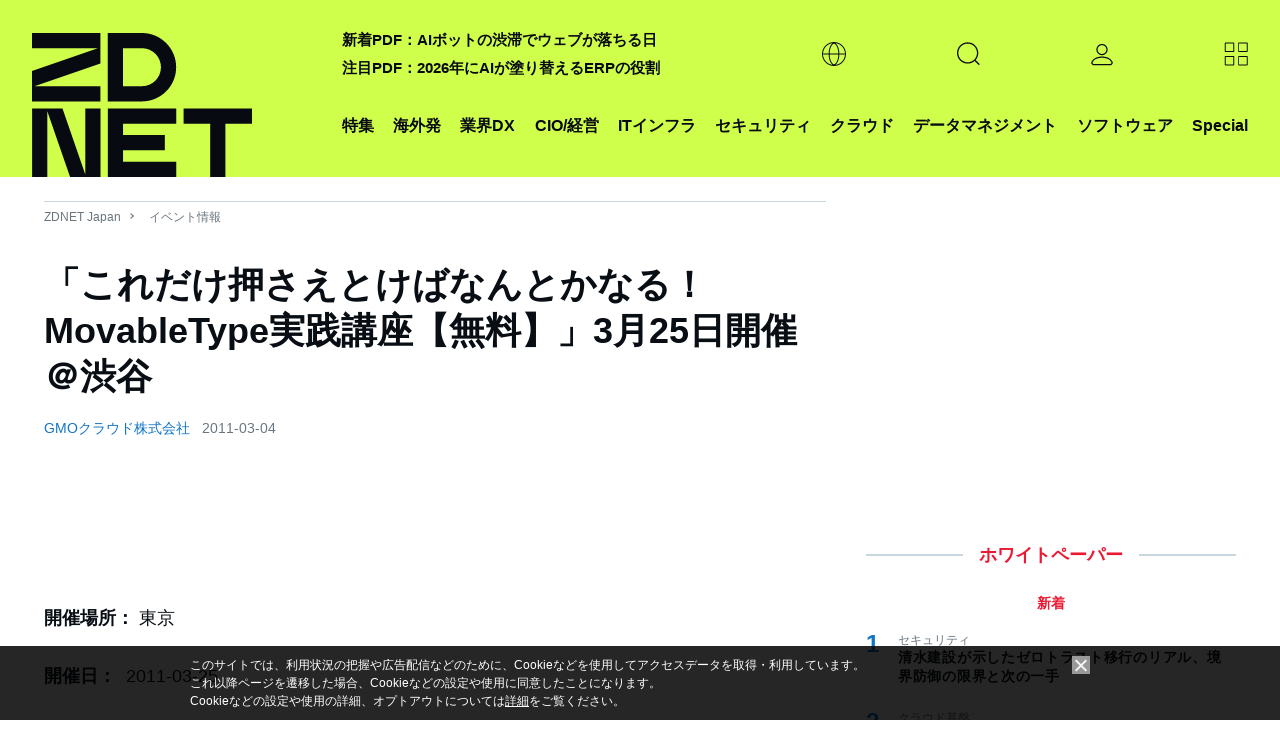

--- FILE ---
content_type: text/html; charset=utf-8
request_url: https://www.google.com/recaptcha/api2/aframe
body_size: 118
content:
<!DOCTYPE HTML><html><head><meta http-equiv="content-type" content="text/html; charset=UTF-8"></head><body><script nonce="FoUdyU4AyulqmkvmXbAkZw">/** Anti-fraud and anti-abuse applications only. See google.com/recaptcha */ try{var clients={'sodar':'https://pagead2.googlesyndication.com/pagead/sodar?'};window.addEventListener("message",function(a){try{if(a.source===window.parent){var b=JSON.parse(a.data);var c=clients[b['id']];if(c){var d=document.createElement('img');d.src=c+b['params']+'&rc='+(localStorage.getItem("rc::a")?sessionStorage.getItem("rc::b"):"");window.document.body.appendChild(d);sessionStorage.setItem("rc::e",parseInt(sessionStorage.getItem("rc::e")||0)+1);localStorage.setItem("rc::h",'1766352717707');}}}catch(b){}});window.parent.postMessage("_grecaptcha_ready", "*");}catch(b){}</script></body></html>

--- FILE ---
content_type: text/javascript;charset=utf-8
request_url: https://id.cxense.com/public/user/id?json=%7B%22identities%22%3A%5B%7B%22type%22%3A%22ckp%22%2C%22id%22%3A%22mjg8subtsvq2sf8v%22%7D%2C%7B%22type%22%3A%22lst%22%2C%22id%22%3A%222n591wkgxppg023hwrh2f992ug%22%7D%2C%7B%22type%22%3A%22cst%22%2C%22id%22%3A%222n591wkgxppg023hwrh2f992ug%22%7D%5D%7D&callback=cXJsonpCB2
body_size: 208
content:
/**/
cXJsonpCB2({"httpStatus":200,"response":{"userId":"cx:2wzqyi1rgeh0031bdb6i1jm5xt:2fopqgdzxouaw","newUser":false}})

--- FILE ---
content_type: text/javascript;charset=utf-8
request_url: https://p1cluster.cxense.com/p1.js
body_size: 101
content:
cX.library.onP1('2n591wkgxppg023hwrh2f992ug');


--- FILE ---
content_type: application/x-javascript; charset=utf-8
request_url: https://cookie.sync.usonar.jp/v1/cs?url=https%3A%2F%2Fjapan.zdnet.com%2Fevent_info%2F30000045%2F&ref=&cb_name=usonarCallback&uuid=1148287a-0cdc-47e5-956d-5fa7c6720c5e&client_id=faHaMkVa44JM8eKS&v=1.0.0&cookies=%7B%22_ga%22%3A%22GA1.2.1392017186.1766352713%22%7D&cb=1766352715813
body_size: 119
content:
usonarCallback({"uuid":"1148287a-0cdc-47e5-956d-5fa7c6720c5e"})
